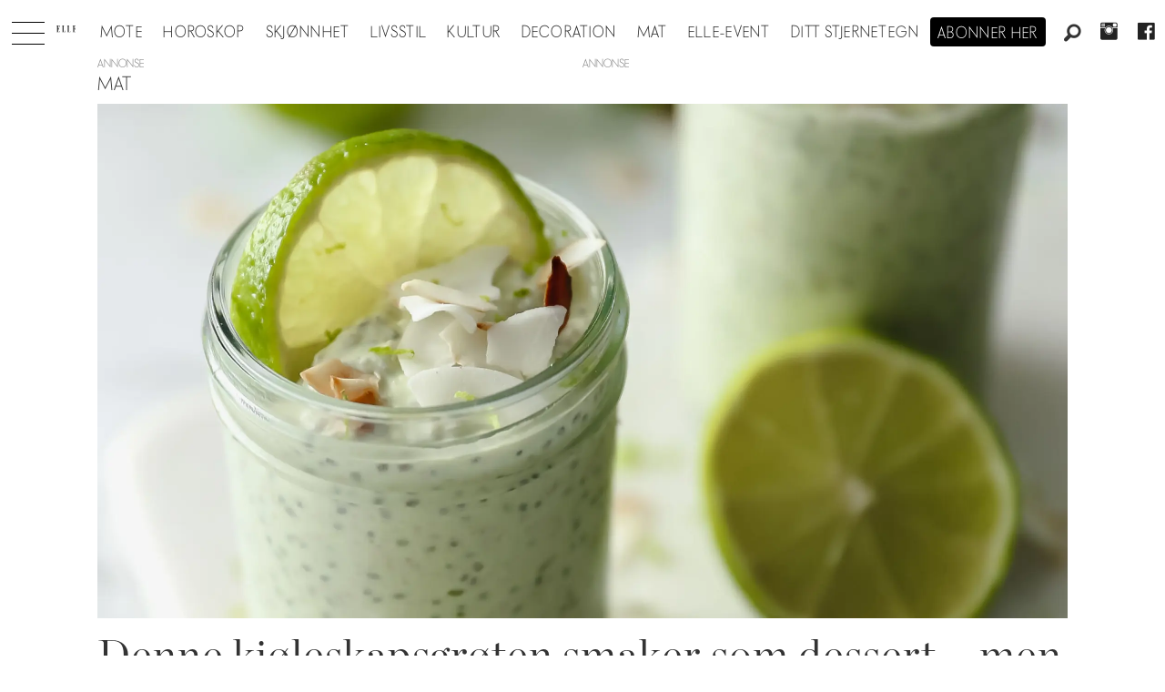

--- FILE ---
content_type: text/html; charset=UTF-8
request_url: https://www.elle.no/tag/frokost
body_size: 13012
content:
<!DOCTYPE html>
<html lang="nb-NO" dir="ltr" class="resp_fonts" data-hostpath="tag&#x2F;frokost">
    <head>

                
                <script type="module">
                    import { ClientAPI } from '/view-resources/baseview/public/common/ClientAPI/index.js?v=1765285536-L4';
                    window.labClientAPI = new ClientAPI({
                        pageData: {
                            url: 'https://www.elle.no/tag',
                            pageType: 'front',
                            pageId: '100127',
                            section: '',
                            title: '',
                            seotitle: 'Tag: frokost',
                            sometitle: 'Elle - Tag',
                            description: '',
                            seodescription: '',
                            somedescription: '',
                            device: 'desktop',
                            cmsVersion: '4.2.14',
                            contentLanguage: 'nb-NO',
                            published: '',
                            tags: [],
                            bylines: [],
                            site: {
                                domain: 'https://www.elle.no',
                                id: '2',
                                alias: 'elle'
                            }
                            // Todo: Add paywall info ...
                        },
                        debug: false
                    });
                </script>

                <title>Tag: frokost</title>
                <meta name="title" content="Tag: frokost">
                <meta name="description" content="">
                <meta http-equiv="Content-Type" content="text/html; charset=utf-8">
                <link rel="canonical" href="https://www.elle.no/tag/frokost">
                <meta name="viewport" content="width=device-width, initial-scale=1">
                
                <meta property="og:type" content="frontpage">
                <meta property="og:title" content="Elle - Tag">
                <meta property="og:description" content="">

                
                <script src="https://macro.adnami.io/macro/hosts/adsm.macro.elle.no.js" async="async"></script>
                
                
                <meta property="og:image" content="/view-resources/dachser2/public/elle/logoblack.png">
                <meta property="og:image:width" content="95">
                
                <meta property="og:url" content="https://www.elle.no/tag/frokost">
                        <link type="image/svg+xml" rel="icon" href="/view-resources/dachser2/public/elle/favicon.svg">
                        <link type="image/png" rel="icon" sizes="32x32" href="/view-resources/dachser2/public/elle/favicon32x32.png">
                        <link type="image/png" rel="icon" sizes="96x96" href="/view-resources/dachser2/public/elle/favicon96x96.png">
                        <link type="image/png" rel="apple-touch-icon" sizes="120x120" href="/view-resources/dachser2/public/elle/favicon120x120.png">
                        <link type="image/png" rel="apple-touch-icon" sizes="180x180" href="/view-resources/dachser2/public/elle/favicon180x180.png">
                
                <link rel="stylesheet" href="/view-resources/view/css/grid.css?v=1765285536-L4">
                <link rel="stylesheet" href="/view-resources/view/css/main.css?v=1765285536-L4">
                <link rel="stylesheet" href="/view-resources/view/css/colors.css?v=1765285536-L4">
                <link rel="stylesheet" href="/view-resources/view/css/print.css?v=1765285536-L4" media="print">
                <link rel="stylesheet" href="/view-resources/view/css/foundation-icons/foundation-icons.css?v=1765285536-L4">
                <link rel="stylesheet" href="/view-resources/view/css/site/elle.css?v=1765285536-L4">
                <style data-key="background_colors">
                    .bg-primary {background-color: rgba(0,0,0,1);color: #fff;}.bg-secondary {background-color: rgba(255,255,255,1);}.bg-tertiary {background-color: rgba(240,240,240,1);}.bg-quaternary {background-color: rgba(255,249,239,1);}@media (max-width: 1023px) { .color_mobile_bg-primary {background-color: rgba(0,0,0,1);color: #fff;}}@media (max-width: 1023px) { .color_mobile_bg-secondary {background-color: rgba(255,255,255,1);}}@media (max-width: 1023px) { .color_mobile_bg-tertiary {background-color: rgba(240,240,240,1);}}@media (max-width: 1023px) { .color_mobile_bg-quaternary {background-color: rgba(255,249,239,1);}}
                </style>
                <style data-key="background_colors_opacity">
                    .bg-primary.op-bg_20 {background-color: rgba(0, 0, 0, 0.2);color: #fff;}.bg-primary.op-bg_40 {background-color: rgba(0, 0, 0, 0.4);color: #fff;}.bg-primary.op-bg_60 {background-color: rgba(0, 0, 0, 0.6);color: #fff;}.bg-primary.op-bg_80 {background-color: rgba(0, 0, 0, 0.8);color: #fff;}.bg-secondary.op-bg_20 {background-color: rgba(255, 255, 255, 0.2);}.bg-secondary.op-bg_40 {background-color: rgba(255, 255, 255, 0.4);}.bg-secondary.op-bg_60 {background-color: rgba(255, 255, 255, 0.6);}.bg-secondary.op-bg_80 {background-color: rgba(255, 255, 255, 0.8);}.bg-tertiary.op-bg_20 {background-color: rgba(240, 240, 240, 0.2);}.bg-tertiary.op-bg_40 {background-color: rgba(240, 240, 240, 0.4);}.bg-tertiary.op-bg_60 {background-color: rgba(240, 240, 240, 0.6);}.bg-tertiary.op-bg_80 {background-color: rgba(240, 240, 240, 0.8);}.bg-quaternary.op-bg_20 {background-color: rgba(255, 249, 239, 0.2);}.bg-quaternary.op-bg_40 {background-color: rgba(255, 249, 239, 0.4);}.bg-quaternary.op-bg_60 {background-color: rgba(255, 249, 239, 0.6);}.bg-quaternary.op-bg_80 {background-color: rgba(255, 249, 239, 0.8);}@media (max-width: 1023px) { .color_mobile_bg-primary.op-bg_20 {background-color: rgba(0, 0, 0, 0.2);color: #fff;}}@media (max-width: 1023px) { .color_mobile_bg-primary.op-bg_40 {background-color: rgba(0, 0, 0, 0.4);color: #fff;}}@media (max-width: 1023px) { .color_mobile_bg-primary.op-bg_60 {background-color: rgba(0, 0, 0, 0.6);color: #fff;}}@media (max-width: 1023px) { .color_mobile_bg-primary.op-bg_80 {background-color: rgba(0, 0, 0, 0.8);color: #fff;}}@media (max-width: 1023px) { .color_mobile_bg-secondary.op-bg_20 {background-color: rgba(255, 255, 255, 0.2);}}@media (max-width: 1023px) { .color_mobile_bg-secondary.op-bg_40 {background-color: rgba(255, 255, 255, 0.4);}}@media (max-width: 1023px) { .color_mobile_bg-secondary.op-bg_60 {background-color: rgba(255, 255, 255, 0.6);}}@media (max-width: 1023px) { .color_mobile_bg-secondary.op-bg_80 {background-color: rgba(255, 255, 255, 0.8);}}@media (max-width: 1023px) { .color_mobile_bg-tertiary.op-bg_20 {background-color: rgba(240, 240, 240, 0.2);}}@media (max-width: 1023px) { .color_mobile_bg-tertiary.op-bg_40 {background-color: rgba(240, 240, 240, 0.4);}}@media (max-width: 1023px) { .color_mobile_bg-tertiary.op-bg_60 {background-color: rgba(240, 240, 240, 0.6);}}@media (max-width: 1023px) { .color_mobile_bg-tertiary.op-bg_80 {background-color: rgba(240, 240, 240, 0.8);}}@media (max-width: 1023px) { .color_mobile_bg-quaternary.op-bg_20 {background-color: rgba(255, 249, 239, 0.2);}}@media (max-width: 1023px) { .color_mobile_bg-quaternary.op-bg_40 {background-color: rgba(255, 249, 239, 0.4);}}@media (max-width: 1023px) { .color_mobile_bg-quaternary.op-bg_60 {background-color: rgba(255, 249, 239, 0.6);}}@media (max-width: 1023px) { .color_mobile_bg-quaternary.op-bg_80 {background-color: rgba(255, 249, 239, 0.8);}}
                </style>
                <style data-key="border_colors">
                    .border-bg-primary {border-color: rgba(0,0,0,1) !important;}.border-bg-secondary {border-color: rgba(255,255,255,1) !important;}.border-bg-tertiary {border-color: rgba(240,240,240,1) !important;}.border-bg-quaternary {border-color: rgba(255,249,239,1) !important;}@media (max-width: 1023px) { .mobile_border-bg-primary {border-color: rgba(0,0,0,1) !important;}}@media (max-width: 1023px) { .mobile_border-bg-secondary {border-color: rgba(255,255,255,1) !important;}}@media (max-width: 1023px) { .mobile_border-bg-tertiary {border-color: rgba(240,240,240,1) !important;}}@media (max-width: 1023px) { .mobile_border-bg-quaternary {border-color: rgba(255,249,239,1) !important;}}
                </style>
                <style data-key="font_colors">
                    .primary {color: rgba(0,0,0,1) !important;}.secondary {color: rgba(255,255,255,1) !important;}@media (max-width: 1023px) { .color_mobile_primary {color: rgba(0,0,0,1) !important;}}@media (max-width: 1023px) { .color_mobile_secondary {color: rgba(255,255,255,1) !important;}}
                </style>
                <style data-key="image_gradient">
                    .image-gradient-bg-primary .img:after {background-image: linear-gradient(to bottom, transparent 50%, rgba(0,0,0,1));content: "";position: absolute;top: 0;left: 0;right: 0;bottom: 0;pointer-events: none;}.image-gradient-bg-secondary .img:after {background-image: linear-gradient(to bottom, transparent 50%, rgba(255,255,255,1));content: "";position: absolute;top: 0;left: 0;right: 0;bottom: 0;pointer-events: none;}.image-gradient-bg-tertiary .img:after {background-image: linear-gradient(to bottom, transparent 50%, rgba(240,240,240,1));content: "";position: absolute;top: 0;left: 0;right: 0;bottom: 0;pointer-events: none;}.image-gradient-bg-quaternary .img:after {background-image: linear-gradient(to bottom, transparent 50%, rgba(255,249,239,1));content: "";position: absolute;top: 0;left: 0;right: 0;bottom: 0;pointer-events: none;}@media (max-width: 1023px) { .color_mobile_image-gradient-bg-primary .img:after {background-image: linear-gradient(to bottom, transparent 50%, rgba(0,0,0,1));content: "";position: absolute;top: 0;left: 0;right: 0;bottom: 0;pointer-events: none;}}@media (max-width: 1023px) { .color_mobile_image-gradient-bg-secondary .img:after {background-image: linear-gradient(to bottom, transparent 50%, rgba(255,255,255,1));content: "";position: absolute;top: 0;left: 0;right: 0;bottom: 0;pointer-events: none;}}@media (max-width: 1023px) { .color_mobile_image-gradient-bg-tertiary .img:after {background-image: linear-gradient(to bottom, transparent 50%, rgba(240,240,240,1));content: "";position: absolute;top: 0;left: 0;right: 0;bottom: 0;pointer-events: none;}}@media (max-width: 1023px) { .color_mobile_image-gradient-bg-quaternary .img:after {background-image: linear-gradient(to bottom, transparent 50%, rgba(255,249,239,1));content: "";position: absolute;top: 0;left: 0;right: 0;bottom: 0;pointer-events: none;}}.image-gradient-bg-primary.image-gradient-left .img:after {background-image: linear-gradient(to left, transparent 50%, rgba(0,0,0,1));}.image-gradient-bg-secondary.image-gradient-left .img:after {background-image: linear-gradient(to left, transparent 50%, rgba(255,255,255,1));}.image-gradient-bg-tertiary.image-gradient-left .img:after {background-image: linear-gradient(to left, transparent 50%, rgba(240,240,240,1));}.image-gradient-bg-quaternary.image-gradient-left .img:after {background-image: linear-gradient(to left, transparent 50%, rgba(255,249,239,1));}@media (max-width: 1023px) { .color_mobile_image-gradient-bg-primary.image-gradient-left .img:after {background-image: linear-gradient(to left, transparent 50%, rgba(0,0,0,1));}}@media (max-width: 1023px) { .color_mobile_image-gradient-bg-secondary.image-gradient-left .img:after {background-image: linear-gradient(to left, transparent 50%, rgba(255,255,255,1));}}@media (max-width: 1023px) { .color_mobile_image-gradient-bg-tertiary.image-gradient-left .img:after {background-image: linear-gradient(to left, transparent 50%, rgba(240,240,240,1));}}@media (max-width: 1023px) { .color_mobile_image-gradient-bg-quaternary.image-gradient-left .img:after {background-image: linear-gradient(to left, transparent 50%, rgba(255,249,239,1));}}.image-gradient-bg-primary.image-gradient-right .img:after {background-image: linear-gradient(to right, transparent 50%, rgba(0,0,0,1));}.image-gradient-bg-secondary.image-gradient-right .img:after {background-image: linear-gradient(to right, transparent 50%, rgba(255,255,255,1));}.image-gradient-bg-tertiary.image-gradient-right .img:after {background-image: linear-gradient(to right, transparent 50%, rgba(240,240,240,1));}.image-gradient-bg-quaternary.image-gradient-right .img:after {background-image: linear-gradient(to right, transparent 50%, rgba(255,249,239,1));}@media (max-width: 1023px) { .color_mobile_image-gradient-bg-primary.image-gradient-right .img:after {background-image: linear-gradient(to right, transparent 50%, rgba(0,0,0,1));}}@media (max-width: 1023px) { .color_mobile_image-gradient-bg-secondary.image-gradient-right .img:after {background-image: linear-gradient(to right, transparent 50%, rgba(255,255,255,1));}}@media (max-width: 1023px) { .color_mobile_image-gradient-bg-tertiary.image-gradient-right .img:after {background-image: linear-gradient(to right, transparent 50%, rgba(240,240,240,1));}}@media (max-width: 1023px) { .color_mobile_image-gradient-bg-quaternary.image-gradient-right .img:after {background-image: linear-gradient(to right, transparent 50%, rgba(255,249,239,1));}}.image-gradient-bg-primary.image-gradient-top .img:after {background-image: linear-gradient(to top, transparent 50%, rgba(0,0,0,1));}.image-gradient-bg-secondary.image-gradient-top .img:after {background-image: linear-gradient(to top, transparent 50%, rgba(255,255,255,1));}.image-gradient-bg-tertiary.image-gradient-top .img:after {background-image: linear-gradient(to top, transparent 50%, rgba(240,240,240,1));}.image-gradient-bg-quaternary.image-gradient-top .img:after {background-image: linear-gradient(to top, transparent 50%, rgba(255,249,239,1));}@media (max-width: 1023px) { .color_mobile_image-gradient-bg-primary.image-gradient-top .img:after {background-image: linear-gradient(to top, transparent 50%, rgba(0,0,0,1));}}@media (max-width: 1023px) { .color_mobile_image-gradient-bg-secondary.image-gradient-top .img:after {background-image: linear-gradient(to top, transparent 50%, rgba(255,255,255,1));}}@media (max-width: 1023px) { .color_mobile_image-gradient-bg-tertiary.image-gradient-top .img:after {background-image: linear-gradient(to top, transparent 50%, rgba(240,240,240,1));}}@media (max-width: 1023px) { .color_mobile_image-gradient-bg-quaternary.image-gradient-top .img:after {background-image: linear-gradient(to top, transparent 50%, rgba(255,249,239,1));}}
                </style>
                <style data-key="custom_css_variables">
                :root {
                    --lab_page_width: 1088px;
                    --lab_columns_gutter: 11px;
                    --space-top: 120;
                    --space-top-adnuntiusAd: ;
                }

                @media(max-width: 767px) {
                    :root {
                        --lab_columns_gutter: 10px;
                    }
                }

                @media(min-width: 767px) {
                    :root {
                    }
                }
                </style>
<script src="/view-resources/public/common/JWTCookie.js?v=1765285536-L4"></script>
<script src="/view-resources/public/common/Paywall.js?v=1765285536-L4"></script>
                <script>
                window.Dac = window.Dac || {};
                (function () {
                    if (navigator) {
                        window.Dac.clientData = {
                            language: navigator.language,
                            userAgent: navigator.userAgent,
                            innerWidth: window.innerWidth,
                            innerHeight: window.innerHeight,
                            deviceByMediaQuery: getDeviceByMediaQuery(),
                            labDevice: 'desktop', // Device from labrador
                            device: 'desktop', // Device from varnish
                            paywall: {
                                isAuthenticated: isPaywallAuthenticated(),
                                toggleAuthenticatedContent: toggleAuthenticatedContent,
                                requiredProducts: [],
                            },
                            page: {
                                id: '100127',
                                extId: ''
                            },
                            siteAlias: 'elle',
                            debug: window.location.href.includes('debug=1')
                        };
                        function getDeviceByMediaQuery() {
                            if (window.matchMedia('(max-width: 767px)').matches) return 'mobile';
                            if (window.matchMedia('(max-width: 1023px)').matches) return 'tablet';
                            return 'desktop';
                        }

                        function isPaywallAuthenticated() {
                            if (window.Dac && window.Dac.JWTCookie) {
                                var JWTCookie = new Dac.JWTCookie({ debug: false });
                                return JWTCookie.isAuthenticated();
                            }
                            return false;
                        }

                        function toggleAuthenticatedContent(settings) {
                            if (!window.Dac || !window.Dac.Paywall) {
                                return;
                            }
                            var Paywall = new Dac.Paywall();
                            var updateDOM = Paywall.updateDOM;

                            if(settings && settings.displayUserName) {
                                var userName = Paywall.getUserName().then((userName) => {
                                    updateDOM(userName !== false, userName, settings.optionalGreetingText);
                                });
                            } else {
                                updateDOM(window.Dac.clientData.paywall.isAuthenticated);
                            }
                        }
                    }
                }());
                </script>

                    <script type="module" src="/view-resources/baseview/public/common/baseview/moduleHandlers.js?v=1765285536-L4" data-cookieconsent="ignore"></script>
<!-- Global site tag (gtag.js) - Google Analytics -->
<script async src="https://www.googletagmanager.com/gtag/js?id=UA-55981107-9"></script>
<script>
    window.dataLayer = window.dataLayer || [];
    function gtag(){dataLayer.push(arguments);}
    gtag('js', new Date());
    gtag('config', 'UA-55981107-9');
</script>
                        <script async src="https://securepubads.g.doubleclick.net/tag/js/gpt.js"></script>
                        <script>
                            window.googletag = window.googletag || {cmd: []};

                            googletag.cmd.push(function() {
                                var handleAsTablet = (Dac.clientData.device === 'tablet' || Dac.clientData.innerWidth < 1316);

                                googletag.pubads().disableInitialLoad();
                                if (!(handleAsTablet && '' === 'true')) {
                                    googletag
                                        .defineSlot('/21694147268/elleno/topbanner', [[980,300], [980,250], [980,150], [980,120], [980,90], [970,250], [970,90], [728,90], [1,1], [1,2]], 'elleno/topbanner')
                                        .addService(googletag.pubads());
                                }
                                if (!(handleAsTablet && '' === 'true')) {
                                    googletag
                                        .defineSlot('/21694147268/elleno/netboard1', [[980,600], [980,400], [980,300], [980,250], [980,150], [980,120], [980,90], [970,250], [970,90], [728,90], [580,500], [580,400], [468,400]], 'elleno/netboard1')
                                        .addService(googletag.pubads());
                                }
                                if (!(handleAsTablet && '' === 'true')) {
                                    googletag
                                        .defineSlot('/21694147268/elleno/netboard2', [[980,400], [980,300], [980,250], [980,150], [980,120], [980,90], [970,250], [970,90], [728,90], [580,500], [580,400], [468,400]], 'elleno/netboard2')
                                        .addService(googletag.pubads());
                                }
                                if (!(handleAsTablet && '' === 'true')) {
                                    googletag
                                        .defineSlot('/21694147268/elleno/netboard3', [[980,600], [980,400], [980,300], [980,250], [980,150], [980,120], [980,90], [970,250], [970,90], [728,90], [580,500], [580,400], [468,400], [1,1], [1,2]], 'elleno/netboard3')
                                        .addService(googletag.pubads());
                                }
                                if (!(handleAsTablet && '' === 'true')) {
                                    googletag
                                        .defineSlot('/21694147268/elleno/netboard4', [[980,400], [980,300], [980,250], [980,150], [980,120], [980,90], [970,250], [970,90], [728,90], [580,500], [580,400], [468,400]], 'elleno/netboard4')
                                        .addService(googletag.pubads());
                                }
                                if (!(handleAsTablet && '' === 'true')) {
                                    googletag
                                        .defineSlot('/21694147268/elleno/netboard5', [[980,600], [980,400], [980,300], [980,250], [980,150], [980,120], [980,90], [970,250], [970,90], [728,90], [580,500], [580,400], [468,400]], 'elleno/netboard5')
                                        .addService(googletag.pubads());
                                }
                                if (!(handleAsTablet && '' === 'true')) {
                                    googletag
                                        .defineSlot('/21694147268/elleno/netboard6', [[980,400], [980,300], [980,250], [980,150], [980,120], [980,90], [970,250], [970,90], [728,90], [580,500], [580,400], [468,400]], 'elleno/netboard6')
                                        .addService(googletag.pubads());
                                }
                                if (!(handleAsTablet && '' === 'true')) {
                                    googletag
                                        .defineSlot('/21694147268/elleno/netboard7', [[980,600], [980,400], [980,300], [980,250], [980,150], [980,120], [980,90], [970,250], [970,90], [728,90], [580,500], [580,400], [468,400]], 'elleno/netboard7')
                                        .addService(googletag.pubads());
                                }
                                if (!(handleAsTablet && '' === 'true')) {
                                    googletag
                                        .defineSlot('/21694147268/elleno/netboard8', [[980,400], [980,300], [980,250], [980,150], [980,120], [980,90], [970,250], [970,90], [728,90], [580,500], [580,400], [468,400]], 'elleno/netboard8')
                                        .addService(googletag.pubads());
                                }

                                googletag.pubads().setTargeting("env", "prod");
                                googletag.pubads().setTargeting("site", "elle");
                                googletag.pubads().setTargeting("section", "");
                                googletag.pubads().setTargeting("context", "front");
                                googletag.pubads().setTargeting("hostpath", "tag/frokost");
                                googletag.pubads().setTargeting("is_tagpage", "true");

                                var useLadyLoading = true || false;
                                if (useLadyLoading) {
                                    googletag.pubads().enableLazyLoad({
                                        fetchMarginPercent: 150 || 150, // Fetch ad content when it is within 1.5 viewports of the visible area
                                        renderMarginPercent: 150 || 150,  // Render ads when they are within 1.5 viewports of the visible area
                                        mobileScaling: 2.0
                                    });
                                }
                                
                                googletag.pubads().enableSingleRequest();
                                googletag.pubads().collapseEmptyDivs();
                                googletag.enableServices();
                            });
                        </script>
                <style id="dachser-vieweditor-styles">
                    .articleHeader .headline { font-family: "Chronicle Display"; font-weight: 300; font-style: normal; }
                    .articleHeader .subtitle { font-family: "Elle novac"; font-weight: 500; font-style: normal; }
                    article.column .content .headline { font-family: "Chronicle Display"; font-weight: 300; font-style: normal; }
                    article.column .content .subtitle { font-family: "Elle novac"; font-weight: 500; font-style: normal; }
                    .bodytext { font-family: "Chronicle Display"; font-weight: 400; font-style: normal; }
                    .bodytext > h2, .bodytext > h3 { font-family: "Chronicle Display"; font-weight: 600; font-style: normal; }
                    .font-Ellenovac { font-family: "Elle novac" !important; }
                    .font-Ellenovac.font-weight-light { font-weight: 100 !important; }
                    .font-Ellenovac.font-weight-normal { font-weight: 400 !important; }
                    .font-Ellenovac.font-weight-bold { font-weight: 600 !important; }
                    .font-Ellenovac.font-weight-black { font-weight: 800 !important; }
                    .font-ChronicleDisplay { font-family: "Chronicle Display" !important; }
                    .font-ChronicleDisplay.font-weight-light { font-weight: 100 !important; }
                    .font-ChronicleDisplay.font-weight-normal { font-weight: 400 !important; }
                    .font-ChronicleDisplay.font-weight-bold { font-weight: 600 !important; }
                    .font-ChronicleDisplay.font-weight-black { font-weight: 800 !important; }
                </style>
                <style id="css_variables"></style>
                <script>
                    window.dachserData = {
                        _data: {},
                        _instances: {},
                        get: function(key) {
                            return dachserData._data[key] || null;
                        },
                        set: function(key, value) {
                            dachserData._data[key] = value;
                        },
                        push: function(key, value) {
                            if (!dachserData._data[key]) {
                                dachserData._data[key] = [];
                            }
                            dachserData._data[key].push(value);
                        },
                        setInstance: function(key, identifier, instance) {
                            if (!dachserData._instances[key]) {
                                dachserData._instances[key] = {};
                            }
                            dachserData._instances[key][identifier] = instance;
                        },
                        getInstance: function(key, identifier) {
                            return dachserData._instances[key] ? dachserData._instances[key][identifier] || null : null;
                        },
                        reflow: () => {}
                    };
                </script>
                

                <script type="application/ld+json">
                [{"@context":"http://schema.org","@type":"WebSite","name":"Elle","url":"https://www.elle.no"},{"@context":"https://schema.org","@type":"WebPage","name":"Tag: frokost","description":""}]
                </script>                <meta name="google-site-verification" content="yw5inxMersSn4Y7ctjkBuZ-Opq4qMaoboSOqkPjTK5Y">
                <script async src="https://otc-cdn.relevant-digital.com/static/tags/6724d5b7e8e6ebbabc020a11.js"></script><script >(function() {
		window.relevantDigital = window.relevantDigital || {};
		relevantDigital.cmd = relevantDigital.cmd || [];
		relevantDigital.cmd.push(function() {
			relevantDigital.loadPrebid({
				configId: '673deecc8ca3c0aaa2e6ce98',
				manageAdserver: false,
				collapseEmptyDivs: true,
				collapseBeforeAdFetch: false,
				noGpt: true,
				allowedDivIds: null, // set to an array to only load certain <div>s, example - ["divId1", "divId2"]
				noSlotReload: false, // set true to only load ad slots that have never been loaded 
			});
		});
	})();</script>
                
                



<script>
var k5aMeta = { "title": "Tag: frokost", "teasertitle": "", "kicker": "", "url": "https://www.elle.no/tag/frokost", "login": (Dac.clientData.paywall.isAuthenticated ? 1 : 0), "subscriber": (Dac.clientData.paywall.isAuthenticated ? 1 : 0), "subscriberId": (Dac.clientData.subscriberId ? `"${ Dac.clientData.subscriberId }"` : "") };
</script>
                <script src="//cl.k5a.io/6156b8c81b4d741e051f44c2.js" async></script>

        
    </head>
    <body class="l4 front site_elle"
        
        >

        
        <script>
        document.addEventListener("DOMContentLoaded", (event) => {
            setScrollbarWidth();
            window.addEventListener('resize', setScrollbarWidth);
        });
        function setScrollbarWidth() {
            const root = document.querySelector(':root');
            const width = (window.innerWidth - document.body.offsetWidth < 21) ? window.innerWidth - document.body.offsetWidth : 15;
            root.style.setProperty('--lab-scrollbar-width', `${ width }px`);
        }
        </script>

        
        <a href="#main" class="skip-link">Jump to main content</a>

        <header class="pageElement pageHeader">
    <div class="section mainline grid-align-center stop-propagation">
    <div class="row">
    <div class="hamburger to-be-expanded" data-id="pageElements-5">
    <div class="positionRelative">
        <span class="hamburger-button hamburger-expander ">
            <button class="burger-btn" aria-label="Åpne meny" aria-expanded="false" aria-controls="hamburger-container" aria-haspopup="menu">
                    <i class="open fi-list"></i>
                    <i class="close fi-x"></i>
            </button>
        </span>
    </div>

        <div class="hamburger-container" id="hamburger-container">
            <div class="row">
                <div data-id="pageElements-6" class="search visible dac-hidden-desktop-up">

        <button class="search-button" aria-label="Søk" >
                <i class="open fi-magnifying-glass"></i>
                <i class="close fi-x"></i>
        </button>

    <form class="search-container" action="/cse" method="get" role="search">
        <label for="search-input-6" class="visuallyhidden">Søk</label>
        <input type="text" id="search-input-6" name="q" placeholder="Søk...">
    </form>
</div>

    <script>
        if (document.querySelector('[data-id="pageElements-6"] .search-button')) {
            document.querySelector('[data-id="pageElements-6"] .search-button').addEventListener('click', (event) => {
                document.querySelector('[data-id="pageElements-6"] .search-container').submit();
            }, false);
        }
    </script>
<nav class="navigation mainMenu align-center">
	<ul class="menu-list">
			<li class="first-list-item ">
				<a href="/mote" target="_self">Mote</a>
			</li>
			<li class="first-list-item ">
				<a href="https://www.elle.no/horoskop" target="_self">Horoskop</a>
			</li>
			<li class="first-list-item ">
				<a href="https://www.elle.no/skjonnhet" target="_self">Skjønnhet</a>
			</li>
			<li class="first-list-item ">
				<a href="/tag/livsstil" target="_self">Livsstil</a>
			</li>
			<li class="first-list-item ">
				<a href="/tag/kultur" target="_self">Kultur</a>
			</li>
			<li class="first-list-item dropdown-only selected">
				<a href="/tag/konkret" target="_self">Konkret</a>
			</li>
			<li class="first-list-item ">
				<a href="/tag/elle_decoration" target="_self">Decoration</a>
			</li>
			<li class="first-list-item ">
				<a href="/tag/mat" target="_self">Mat</a>
			</li>
			<li class="first-list-item ">
				<a href="/elle-event" target="_self">ELLE-event</a>
			</li>
			<li class="first-list-item dropdown-only">
				<a href="/kontakt-oss" target="_self">Kontakt oss</a>
			</li>
			<li class="first-list-item dropdown-only">
				<a href="/bli-abonnent" target="_self">Bli abonnent på elle</a>
			</li>
			<li class="first-list-item dropdown-only dac-hidden-desktop-up">
				<a href="/om-elle" target="_self">Om elle</a>
			</li>
			<li class="first-list-item dropdown-only">
				<a href="/elle-gallaen" target="_self">Elle-gallaen 2025</a>
			</li>
			<li class="first-list-item dropdown-only">
				<a href="/tag/mor_og_barn" target="_self">Mor og barn</a>
			</li>
			<li class="first-list-item dropdown-only">
				<a href="/tag/elle-festen" target="_self">Elle-festen</a>
			</li>
			<li class="first-list-item ">
				<a href="/stjernetegn" target="_self">Ditt stjernetegn</a>
			</li>
			<li class="first-list-item dropdown-only">
				<a href="/bryllup" target="_self">Bryllup</a>
			</li>
	</ul>
</nav>



	<script>
		(function () {
			const menuLinks = document.querySelectorAll(`nav.mainMenu ul li a`);
			for (let i = 0; i < menuLinks.length; i++) {
				const link = menuLinks[i].pathname;
				if (link === window.location.pathname) {
					menuLinks[i].parentElement.classList.add('lab-link-active');
				} else {
					menuLinks[i].parentElement.classList.remove('lab-link-active');
				}
			}
		})();
	</script>


            </div>
        </div>
</div>

<script>
    (function(){
        const burgerButton = document.querySelector('[data-id="pageElements-5"] .burger-btn');
        const dropdownCloseSection = document.querySelector('[data-id="pageElements-5"] .dropdown-close-section');

        function toggleDropdown() {
            // Toggle the expanded class and aria-expanded attribute
            document.querySelector('[data-id="pageElements-5"].hamburger.to-be-expanded').classList.toggle('expanded');
            burgerButton.setAttribute('aria-expanded', burgerButton.getAttribute('aria-expanded') === 'true' ? 'false' : 'true');
            burgerButton.setAttribute('aria-label', burgerButton.getAttribute('aria-expanded') === 'true' ? 'Lukk meny' : 'Åpne meny');

            // This doesn't seem to do anything? But there's styling dependent on it some places
            document.body.classList.toggle('hamburger-expanded');
        }

        // Called via the eventlistener - if the key is Escape, toggle the dropdown and remove the eventlistener
        function closeDropdown(e) {
            if(e.key === 'Escape') {
                toggleDropdown();
                // Set the focus back on the button when clicking escape, so the user can continue tabbing down
                // the page in a natural flow
                document.querySelector('[data-id="pageElements-5"] .burger-btn').focus();
                window.removeEventListener('keydown', closeDropdown);
            }
        }

        if(burgerButton) {
            burgerButton.addEventListener('click', function(e) {
                e.preventDefault();
                toggleDropdown();

                // If the menu gets expanded, add the eventlistener that will close it on pressing Escape
                // else, remove the eventlistener otherwise it will continue to listen for escape even if the menu is closed.
                if(document.querySelector('[data-id="pageElements-5"] .burger-btn').getAttribute('aria-expanded') === 'true') {
                    window.addEventListener('keydown', closeDropdown);
                } else {
                    window.removeEventListener('keydown', closeDropdown);
                }
            })
        }
        if (dropdownCloseSection) {
            dropdownCloseSection.addEventListener('click', function(e) {
                e.preventDefault();
                toggleDropdown();
            });
        }

        document.querySelectorAll('.hamburger .hamburger-expander, .hamburger .hamburger-container, .stop-propagation').forEach(function (element) {
            element.addEventListener('click', function (e) {
                e.stopPropagation();
            });
        });
    }());
</script>
<figure class="logo">
    <a href=" //elle.no" aria-label="Gå til forside">
        <img src="/view-resources/dachser2/public/elle/logodark.svg"
            alt="Gå til forside. Logo, Elle.no"
            width="95"
            >
    </a>
</figure>
<nav class="navigation mainMenu dac-hidden-desktop-down grid-vas-center grid">
	<ul class="menu-list">
			<li class="first-list-item ">
				<a href="/mote" target="_self">Mote</a>
			</li>
			<li class="first-list-item ">
				<a href="https://www.elle.no/horoskop" target="_self">Horoskop</a>
			</li>
			<li class="first-list-item ">
				<a href="https://www.elle.no/skjonnhet" target="_self">Skjønnhet</a>
			</li>
			<li class="first-list-item ">
				<a href="/tag/livsstil" target="_self">Livsstil</a>
			</li>
			<li class="first-list-item ">
				<a href="/tag/kultur" target="_self">Kultur</a>
			</li>
			<li class="first-list-item dropdown-only selected">
				<a href="/tag/konkret" target="_self">Konkret</a>
			</li>
			<li class="first-list-item ">
				<a href="/tag/elle_decoration" target="_self">Decoration</a>
			</li>
			<li class="first-list-item ">
				<a href="/tag/mat" target="_self">Mat</a>
			</li>
			<li class="first-list-item ">
				<a href="/elle-event" target="_self">ELLE-event</a>
			</li>
			<li class="first-list-item dropdown-only">
				<a href="/kontakt-oss" target="_self">Kontakt oss</a>
			</li>
			<li class="first-list-item dropdown-only">
				<a href="/bli-abonnent" target="_self">Bli abonnent på elle</a>
			</li>
			<li class="first-list-item dropdown-only dac-hidden-desktop-up">
				<a href="/om-elle" target="_self">Om elle</a>
			</li>
			<li class="first-list-item dropdown-only">
				<a href="/elle-gallaen" target="_self">Elle-gallaen 2025</a>
			</li>
			<li class="first-list-item dropdown-only">
				<a href="/tag/mor_og_barn" target="_self">Mor og barn</a>
			</li>
			<li class="first-list-item dropdown-only">
				<a href="/tag/elle-festen" target="_self">Elle-festen</a>
			</li>
			<li class="first-list-item ">
				<a href="/stjernetegn" target="_self">Ditt stjernetegn</a>
			</li>
			<li class="first-list-item dropdown-only">
				<a href="/bryllup" target="_self">Bryllup</a>
			</li>
	</ul>
</nav>



	<script>
		(function () {
			const menuLinks = document.querySelectorAll(`nav.mainMenu ul li a`);
			for (let i = 0; i < menuLinks.length; i++) {
				const link = menuLinks[i].pathname;
				if (link === window.location.pathname) {
					menuLinks[i].parentElement.classList.add('lab-link-active');
				} else {
					menuLinks[i].parentElement.classList.remove('lab-link-active');
				}
			}
		})();
	</script>

<nav class="navigation topBarMenu dac-hidden-desktop-down">
	<ul class="menu-list">
			<li class="first-list-item abo-btn">
				<a href="https://www.elle.no/bli-abonnent" target="_self">Abonner her</a>
			</li>
			<li class="first-list-item fi-social-instagram social-icon dac-hidden-desktop-down not-dropdown-only dac-hidden-desktop-up dac-hidden-desktop-down">
				<a href="https://www.instagram.com/ellenorge/?hl=nb" target="_self">Instagram</a>
			</li>
	</ul>
</nav>



	<script>
		(function () {
			const menuLinks = document.querySelectorAll(`nav.topBarMenu ul li a`);
			for (let i = 0; i < menuLinks.length; i++) {
				const link = menuLinks[i].pathname;
				if (link === window.location.pathname) {
					menuLinks[i].parentElement.classList.add('lab-link-active');
				} else {
					menuLinks[i].parentElement.classList.remove('lab-link-active');
				}
			}
		})();
	</script>

<div data-id="pageElements-11" class="search to-be-expanded dac-hidden-desktop-down not-dropdown-only">

        <button class="search-button search-expander" aria-label="Søk"  aria-expanded="false" aria-controls="search-input-11" >
                <i class="open fi-magnifying-glass"></i>
                <i class="close fi-x"></i>
        </button>

    <form class="search-container" action="/cse" method="get" role="search">
        <label for="search-input-11" class="visuallyhidden">Søk</label>
        <input type="text" id="search-input-11" name="q" placeholder="Søk...">
    </form>
</div>

        <script>
            // Do the check for the search button inside the if statement, so we don't set a global const if there are multiple search buttons
            if (document.querySelector('[data-id="pageElements-11"] .search-button')) {
                // Now we can set a const that is only available inside the if scope
                const searchButton = document.querySelector('[data-id="pageElements-11"] .search-button');
                searchButton.addEventListener('click', (event) => {
                    event.preventDefault();
                    event.stopPropagation();

                    // Toggle the expanded class on the search button and set the aria-expanded attribute.
                    searchButton.parentElement.classList.toggle('expanded');
                    searchButton.setAttribute('aria-expanded', searchButton.getAttribute('aria-expanded') === 'true' ? 'false' : 'true');
                    searchButton.setAttribute('aria-label', searchButton.getAttribute('aria-expanded') === 'true' ? 'Lukk søk' : 'Åpne søk');

                    // Set focus to the input. 
                    // This might be dodgy due to moving focus automatically, but we'll keep it in for now.
                    if (searchButton.getAttribute('aria-expanded') === 'true') {
                        document.getElementById('search-input-11').focus();
                    }
                }, false);
            }

            if (document.getElementById('bonusButton')) {
                document.getElementById('bonusButton').addEventListener('click', (event) => {
                    document.querySelector('[data-id="pageElements-11"] .search-container').submit();
                }, false);
            }

            /*
                There should probably be some sort of sorting of the elements, so that if the search button is to the right,
                the tab order should be the input before the button.
                This is a job for future me.
            */
        </script>
<div data-id="pageElements-12" class="search visible dac-hidden-desktop-down dropdown-only">

        <button class="search-button" aria-label="Søk" >
                <i class="open fi-magnifying-glass"></i>
                <i class="close fi-x"></i>
        </button>

    <form class="search-container" action="/cse" method="get" role="search">
        <label for="search-input-12" class="visuallyhidden">Søk</label>
        <input type="text" id="search-input-12" name="q" placeholder="Søk...">
    </form>
</div>

    <script>
        if (document.querySelector('[data-id="pageElements-12"] .search-button')) {
            document.querySelector('[data-id="pageElements-12"] .search-button').addEventListener('click', (event) => {
                document.querySelector('[data-id="pageElements-12"] .search-container').submit();
            }, false);
        }
    </script>
<a class="link fi-social-instagram social-icon not-dropdown-only dac-hidden-desktop-down" href="https:&#x2F;&#x2F;www.instagram.com&#x2F;ellenorge&#x2F;?hl&#x3D;nb"></a><a class="link fi-social-facebook social-icon not-dropdown-only dac-hidden-desktop-down" href="https:&#x2F;&#x2F;www.facebook.com&#x2F;ellenorge&#x2F;"></a>
</div>

</div>


    <script>
        (function () {
            if (!'IntersectionObserver' in window) { return;}

            var scrollEvents = scrollEvents || [];
            var event = {
                target: 'header.pageHeader',
                offset: '960px',
                classes: [],
                styles: []
            };
            var classItem = {
                selector: '.pageHeader',
                class: []
            };
            classItem.class.push('fixed');
            event.classes.push(classItem);
            scrollEvents.push(event);

            var event = {
                target: 'header.pageHeader',
                offset: '245px',
                classes: [],
                styles: []
            };
            var classItem = {
                selector: '.pageHeader',
                class: []
            };
            classItem.class.push('fixed-mobile');
            event.classes.push(classItem);
            scrollEvents.push(event);


            if (scrollEvents) {
                const domInterface = {
                    classList: {
                        remove: () => {},
                        add: () => {}
                    },
                    style: {
                        cssText: ''
                    }
                };
                scrollEvents.forEach(function(event) {
                    var callback = function (entries, observer) {
                        if (!entries[0]) { return; }
                        if (entries[0].isIntersecting) {
                            event.styles.forEach(function(item) {
                                (document.querySelector(item.selector) || domInterface).style.cssText = "";
                            });
                            event.classes.forEach(function(item) {
                                item.class.forEach(function(classname) {
                                    (document.querySelector(item.selector) || domInterface).classList.remove(classname);
                                });
                            });
                        } else {
                            event.styles.forEach(function(item) {
                                (document.querySelector(item.selector) || domInterface).style.cssText = item.style;
                            });
                            event.classes.forEach(function(item) {
                                item.class.forEach(function(classname) {
                                    (document.querySelector(item.selector) || domInterface).classList.add(classname);
                                });
                            });
                        }
                    };

                    var observer = new IntersectionObserver(callback, {
                        rootMargin: event.offset,
                        threshold: 1
                    });
                    var target = document.querySelector(event.target);
                    if (target) {
                        observer.observe(target);
                    }
                });
            }
        }());

        window.Dac.clientData.paywall.toggleAuthenticatedContent(); 
    </script>
</header>

        

        

        <section class="main front" id="main">
        <h1 class="hidden-heading">Tag: frokost</h1>
            <div data-element-guid="8b622d4d-8301-4ee2-d2a0-28db7cd749db" class="placeholder placement-top">
<div data-element-guid="1ad4e392-80f1-4669-aaab-4cb4dfea0dc6" class="column google-ad small-12 large-12 small-abs-12 large-abs-12 display-label"  style="">

        <span class="ad-label">Annonse</span>
        <div class="adunit" id="elleno/topbanner" ></div>
        <script>
            googletag.cmd.push(function() {
                googletag.display('elleno/topbanner');
            });
        </script>
</div>

</div>
            <div data-element-guid="2db1b970-d544-4723-d5cb-6bf182bd8b9d" class="page-content"><div data-element-guid="3d9b4526-4005-429e-8335-e6eebbdf463e" class="row small-12 large-12" style=""><article data-element-guid="a1bd3858-ee82-4594-979c-131d76917307" class="column small-12 large-12 small-abs-12 large-abs-12 " data-site-alias="elle" data-section="mat" data-instance="814279" itemscope>
    
    <div class="content" style="">
        
        <a itemprop="url" class="" href="https://www.elle.no/brunsj-frokost/denne-kjoleskapsgroten-smaker-som-dessert-men-er-sunn-nok-til-frokost/897343" data-k5a-url="https://www.elle.no/a/897343" rel="">

        <div 
style=""
class="kicker above ">
mat
</div>

        <div class="media ">
                

                <figure data-element-guid="8390b988-427d-423c-bc54-f1ba815b69a0" class="" >
    <div class="img fullwidthTarget">
        <picture>
            <source srcset="https://image.elle.no/897348.jpg?imageId=897348&panox=0.00&panoy=33.09&panow=100.00&panoh=31.85&heightx=0.00&heighty=0.00&heightw=100.00&heighth=100.00&width=2116&height=1122&format=webp&format=webp" 
                width="1058"
                height="561"
                media="(min-width: 768px)"
                type="image/webp">    
            <source srcset="https://image.elle.no/897348.jpg?imageId=897348&panox=0.00&panoy=33.09&panow=100.00&panoh=31.85&heightx=0.00&heighty=0.00&heightw=100.00&heighth=100.00&width=2116&height=1122&format=webp&format=jpg" 
                width="1058"
                height="561"
                media="(min-width: 768px)"
                type="image/jpeg">    
            <source srcset="https://image.elle.no/897348.jpg?imageId=897348&panox=0.00&panoy=33.09&panow=100.00&panoh=31.85&heightx=0.00&heighty=0.00&heightw=100.00&heighth=100.00&width=960&height=510&format=webp&format=webp" 
                width="480"
                height="255"
                media="(max-width: 767px)"
                type="image/webp">    
            <source srcset="https://image.elle.no/897348.jpg?imageId=897348&panox=0.00&panoy=33.09&panow=100.00&panoh=31.85&heightx=0.00&heighty=0.00&heightw=100.00&heighth=100.00&width=960&height=510&format=webp&format=jpg" 
                width="480"
                height="255"
                media="(max-width: 767px)"
                type="image/jpeg">    
            <img src="https://image.elle.no/897348.jpg?imageId=897348&panox=0.00&panoy=33.09&panow=100.00&panoh=31.85&heightx=0.00&heighty=0.00&heightw=100.00&heighth=100.00&width=960&height=510&format=webp&format=jpg"
                width="480"
                height="255"
                title="Denne kjøleskapsgrøten smaker som dessert – men er sunn nok til frokost!"
                alt="" 
                
                style=""    
                >
        </picture>        
            </div>
    
</figure>

                
                
                
                
                
                
                
            
            <div class="floatingText">

                <div class="labels">
                </div>
            </div>
            

        </div>


        
            <h2 itemprop="headline" 
    class="headline "
    style=""
    >Denne kjøleskapsgrøten smaker som dessert – men er sunn nok til frokost!
</h2>

        




        </a>

        <time itemprop="datePublished" datetime="2025-07-12T13:55:40+02:00"></time>
    </div>
</article>
</div>
<div data-element-guid="d481cb7c-113a-4ee0-bd34-0fd085bf12a9" class="row small-12 large-12" style=""><article data-element-guid="2d471dd2-bd9b-492b-8397-4a6c29919892" class="column small-6 large-6 small-abs-6 large-abs-6 " data-site-alias="elle" data-section="mat" data-instance="100144" itemscope>
    
    <div class="content" style="">
        
        <a itemprop="url" class="" href="https://www.elle.no/brunsj-frokost-jul/slik-forvandler-du-julens-rester-til-luksusbrunsj/874711" data-k5a-url="https://www.elle.no/a/874711" rel="">

        <div 
style=""
class="kicker above ">
mat
</div>

        <div class="media ">
                

                <figure data-element-guid="7631e94a-b125-4aa4-e531-a06be63e5499" class="" >
    <div class="img fullwidthTarget">
        <picture>
            <source srcset="https://image.elle.no/874715.jpg?imageId=874715&panox=0.00&panoy=40.74&panow=100.00&panoh=31.85&heightx=0.00&heighty=0.00&heightw=100.00&heighth=100.00&width=1048&height=892&format=webp&format=webp" 
                width="524"
                height="446"
                media="(min-width: 768px)"
                type="image/webp">    
            <source srcset="https://image.elle.no/874715.jpg?imageId=874715&panox=0.00&panoy=40.74&panow=100.00&panoh=31.85&heightx=0.00&heighty=0.00&heightw=100.00&heighth=100.00&width=1048&height=892&format=webp&format=jpg" 
                width="524"
                height="446"
                media="(min-width: 768px)"
                type="image/jpeg">    
            <source srcset="https://image.elle.no/874715.jpg?imageId=874715&panox=0.00&panoy=40.74&panow=100.00&panoh=31.85&heightx=0.00&heighty=0.00&heightw=100.00&heighth=100.00&width=360&height=200&format=webp&format=webp" 
                width="180"
                height="100"
                media="(max-width: 767px)"
                type="image/webp">    
            <source srcset="https://image.elle.no/874715.jpg?imageId=874715&panox=0.00&panoy=40.74&panow=100.00&panoh=31.85&heightx=0.00&heighty=0.00&heightw=100.00&heighth=100.00&width=360&height=200&format=webp&format=jpg" 
                width="180"
                height="100"
                media="(max-width: 767px)"
                type="image/jpeg">    
            <img src="https://image.elle.no/874715.jpg?imageId=874715&panox=0.00&panoy=40.74&panow=100.00&panoh=31.85&heightx=0.00&heighty=0.00&heightw=100.00&heighth=100.00&width=360&height=200&format=webp&format=jpg"
                width="180"
                height="100"
                title="Slik forvandler du julens rester til luksusbrunsj"
                alt="" 
                
                style=""    
                >
        </picture>        
            </div>
    
</figure>

                
                
                
                
                
                
                
            
            <div class="floatingText">

                <div class="labels">
                </div>
            </div>
            

        </div>


        
            <h2 itemprop="headline" 
    class="headline "
    style=""
    >Slik forvandler du julens rester til luksusbrunsj
</h2>

        




        </a>

        <time itemprop="datePublished" datetime="2024-12-14T08:00:00+01:00"></time>
    </div>
</article>
<article data-element-guid="b02825bc-1836-45fe-f49e-abfdb471b96e" class="column small-6 large-6 small-abs-6 large-abs-6 " data-site-alias="elle" data-section="mat" data-instance="100146" itemscope>
    
    <div class="content" style="">
        
        <a itemprop="url" class="" href="https://www.elle.no/chiapudding-emilie-nereng-frokost/chiapudding-med-kokosmelk-og-klementin/169270" data-k5a-url="https://www.elle.no/a/169270" rel="">

        <div 
style=""
class="kicker above ">
mat
</div>

        <div class="media ">
                

                <figure data-element-guid="3112eadb-e319-453c-f04a-493d385aaf1a" class="" >
    <div class="img fullwidthTarget">
        <picture>
            <source srcset="https://image.elle.no/169281.jpg?imageId=169281&width=1048&height=892&format=webp&format=webp" 
                width="524"
                height="446"
                media="(min-width: 768px)"
                type="image/webp">    
            <source srcset="https://image.elle.no/169281.jpg?imageId=169281&width=1048&height=892&format=webp&format=jpg" 
                width="524"
                height="446"
                media="(min-width: 768px)"
                type="image/jpeg">    
            <source srcset="https://image.elle.no/169281.jpg?imageId=169281&width=360&height=206&format=webp&format=webp" 
                width="180"
                height="103"
                media="(max-width: 767px)"
                type="image/webp">    
            <source srcset="https://image.elle.no/169281.jpg?imageId=169281&width=360&height=206&format=webp&format=jpg" 
                width="180"
                height="103"
                media="(max-width: 767px)"
                type="image/jpeg">    
            <img src="https://image.elle.no/169281.jpg?imageId=169281&width=360&height=206&format=webp&format=jpg"
                width="180"
                height="103"
                title="Chiapudding med kokosmelk og klementin"
                alt="" 
                
                style=""    
                >
        </picture>        
            </div>
    
</figure>

                
                
                
                
                
                
                
            
            <div class="floatingText">

                <div class="labels">
                </div>
            </div>
            

        </div>


        
            <h2 itemprop="headline" 
    class="headline "
    style=""
    >Chiapudding med kokosmelk og klementin
</h2>

        




        </a>

        <time itemprop="datePublished" datetime="2023-02-21T12:00:00+01:00"></time>
    </div>
</article>
</div>
<div data-element-guid="6448c237-39de-4696-bb77-ffa3aeb7ee3d" class="row small-12 large-12" style=""><div data-element-guid="73d30086-f89f-4b73-b04b-e18983286f20" class="column google-ad small-12 large-12 small-abs-12 large-abs-12 display-label"  style="">

        <span class="ad-label">Annonse</span>
        <div class="adunit" id="elleno/netboard1" ></div>
        <script>
            googletag.cmd.push(function() {
                googletag.display('elleno/netboard1');
            });
        </script>
</div>
</div>
<div data-element-guid="f454bc4b-0c74-4be7-c358-d4d9495af635" class="row small-12 large-12" style=""><article data-element-guid="92f9a28d-0871-417b-ab39-c61e424f5bb1" class="column small-12 large-3 small-abs-12 large-abs-3 " data-site-alias="elle" data-section="mat" data-instance="100138" itemscope>
    
    <div class="content" style="">
        
        <a itemprop="url" class="" href="https://www.elle.no/bowl-frokost-frukt/prov-denne-digge-sjoko-bowlen/169700" data-k5a-url="https://www.elle.no/a/169700" rel="">


        <div class="media ">
                

                <figure data-element-guid="9af55e30-6307-47a0-b90e-fd98d0163a38" class="" >
    <div class="img fullwidthTarget">
        <picture>
            <source srcset="https://image.elle.no/169740.jpg?imageId=169740&width=500&height=530&format=webp&format=webp" 
                width="250"
                height="265"
                media="(min-width: 768px)"
                type="image/webp">    
            <source srcset="https://image.elle.no/169740.jpg?imageId=169740&width=500&height=530&format=webp&format=jpg" 
                width="250"
                height="265"
                media="(min-width: 768px)"
                type="image/jpeg">    
            <source srcset="https://image.elle.no/169740.jpg?imageId=169740&width=720&height=376&format=webp&format=webp" 
                width="360"
                height="188"
                media="(max-width: 767px)"
                type="image/webp">    
            <source srcset="https://image.elle.no/169740.jpg?imageId=169740&width=720&height=376&format=webp&format=jpg" 
                width="360"
                height="188"
                media="(max-width: 767px)"
                type="image/jpeg">    
            <img src="https://image.elle.no/169740.jpg?imageId=169740&width=720&height=376&format=webp&format=jpg"
                width="360"
                height="188"
                title="Prøv denne digge sjoko-bowlen"
                alt="" 
                
                style=""    
                >
        </picture>        
            </div>
    
</figure>

                
                
                
                
                
                
                
            
            <div class="floatingText">

                <div class="labels">
                </div>
            </div>
            

        </div>


        
            <h2 itemprop="headline" 
    class="headline "
    style=""
    >Prøv denne digge sjoko-bowlen
</h2>

        




        </a>

        <time itemprop="datePublished" datetime="2021-10-11T09:00:10+02:00"></time>
    </div>
</article>
<article data-element-guid="8d69f3d7-67a7-46a2-f84b-9afbbe0601b3" class="column small-12 large-3 small-abs-12 large-abs-3 " data-site-alias="elle" data-section="annonse" data-instance="100148" itemscope>
    
    <div class="content image-gradient-bottom" style="">
        
        <a itemprop="url" class="" href="https://www.elle.no/dagens-paskenott-frokost-stelton/dagens-paskenott-vinn-et-lekkert-frokostservise-fra-stelton/190941" data-k5a-url="https://www.elle.no/a/190941" rel="">


        <div class="media ">
                

                <figure data-element-guid="535fa6fb-5c07-48c1-eedf-e42a4a0364d7" class="" >
    <div class="img fullwidthTarget">
        <picture>
            <source srcset="https://image.elle.no/190985.jpg?imageId=190985&width=500&height=530&format=webp&format=webp" 
                width="250"
                height="265"
                media="(min-width: 768px)"
                type="image/webp">    
            <source srcset="https://image.elle.no/190985.jpg?imageId=190985&width=500&height=530&format=webp&format=jpg" 
                width="250"
                height="265"
                media="(min-width: 768px)"
                type="image/jpeg">    
            <source srcset="https://image.elle.no/190985.jpg?imageId=190985&width=720&height=376&format=webp&format=webp" 
                width="360"
                height="188"
                media="(max-width: 767px)"
                type="image/webp">    
            <source srcset="https://image.elle.no/190985.jpg?imageId=190985&width=720&height=376&format=webp&format=jpg" 
                width="360"
                height="188"
                media="(max-width: 767px)"
                type="image/jpeg">    
            <img src="https://image.elle.no/190985.jpg?imageId=190985&width=720&height=376&format=webp&format=jpg"
                width="360"
                height="188"
                title="DAGENS PÅSKENØTT: Vinn et lekkert frokostservise fra Stelton"
                alt="" 
                
                style=""    
                >
        </picture>        
            </div>
    
</figure>

                
                
                
                
                
                
                
            
            <div class="floatingText">

                <div class="labels">
                </div>
            </div>
            

        </div>


        
            <h2 itemprop="headline" 
    class="headline "
    style=""
    >DAGENS PÅSKENØTT: Vinn et lekkert frokostservise fra Stelton
</h2>

        




        </a>

        <time itemprop="datePublished" datetime="2021-04-01T09:00:28+02:00"></time>
    </div>
</article>
<article data-element-guid="94d995d4-b343-4471-e764-cf1e20c377e5" class="column small-6 large-3 small-abs-6 large-abs-3 " data-site-alias="elle" data-section="mat" data-instance="100140" itemscope>
    
    <div class="content image-gradient-bottom" style="">
        
        <a itemprop="url" class="" href="https://www.elle.no/frokost-gronn-smoothie-lunsj/luksuslunsjen-vi-skal-lage-i-dag/161584" data-k5a-url="https://www.elle.no/a/161584" rel="">


        <div class="media ">
                

                <figure data-element-guid="d4811e02-6490-4093-aaf3-e02b5a81412f" class="" >
    <div class="img fullwidthTarget">
        <picture>
            <source srcset="https://image.elle.no/161597.jpg?imageId=161597&width=500&height=530&format=webp&format=webp" 
                width="250"
                height="265"
                media="(min-width: 768px)"
                type="image/webp">    
            <source srcset="https://image.elle.no/161597.jpg?imageId=161597&width=500&height=530&format=webp&format=jpg" 
                width="250"
                height="265"
                media="(min-width: 768px)"
                type="image/jpeg">    
            <source srcset="https://image.elle.no/161597.jpg?imageId=161597&width=336&height=260&format=webp&format=webp" 
                width="168"
                height="130"
                media="(max-width: 767px)"
                type="image/webp">    
            <source srcset="https://image.elle.no/161597.jpg?imageId=161597&width=336&height=260&format=webp&format=jpg" 
                width="168"
                height="130"
                media="(max-width: 767px)"
                type="image/jpeg">    
            <img src="https://image.elle.no/161597.jpg?imageId=161597&width=336&height=260&format=webp&format=jpg"
                width="168"
                height="130"
                title="Luksuslunsjen vi skal lage i dag"
                alt="" 
                
                style=""    
                >
        </picture>        
            </div>
    
</figure>

                
                
                
                
                
                
                
            
            <div class="floatingText">

                <div class="labels">
                </div>
            </div>
            

        </div>


        
            <h2 itemprop="headline" 
    class="headline "
    style=""
    >Luksuslunsjen vi skal lage i dag
</h2>

        




        </a>

        <time itemprop="datePublished" datetime="2020-05-25T10:56:38+02:00"></time>
    </div>
</article>
<article data-element-guid="3d485465-5a90-4520-cd12-044e007046cc" class="column small-6 large-3 small-abs-6 large-abs-3 " data-site-alias="elle" data-section="mat" data-instance="100142" itemscope>
    
    <div class="content image-gradient-bottom" style="">
        
        <a itemprop="url" class="" href="https://www.elle.no/frokost-oppskrift-overnight-chiapudding/frokosten-vi-elsker-akkurat-na/161588" data-k5a-url="https://www.elle.no/a/161588" rel="">


        <div class="media ">
                

                <figure data-element-guid="c5d63ce1-fd5c-41d8-a1b3-275a5642e212" class="" >
    <div class="img fullwidthTarget">
        <picture>
            <source srcset="https://image.elle.no/161622.jpg?imageId=161622&width=500&height=530&format=webp&format=webp" 
                width="250"
                height="265"
                media="(min-width: 768px)"
                type="image/webp">    
            <source srcset="https://image.elle.no/161622.jpg?imageId=161622&width=500&height=530&format=webp&format=jpg" 
                width="250"
                height="265"
                media="(min-width: 768px)"
                type="image/jpeg">    
            <source srcset="https://image.elle.no/161622.jpg?imageId=161622&width=336&height=260&format=webp&format=webp" 
                width="168"
                height="130"
                media="(max-width: 767px)"
                type="image/webp">    
            <source srcset="https://image.elle.no/161622.jpg?imageId=161622&width=336&height=260&format=webp&format=jpg" 
                width="168"
                height="130"
                media="(max-width: 767px)"
                type="image/jpeg">    
            <img src="https://image.elle.no/161622.jpg?imageId=161622&width=336&height=260&format=webp&format=jpg"
                width="168"
                height="130"
                title="Frokosten vi elsker akkurat nå"
                alt="" 
                
                style=""    
                >
        </picture>        
            </div>
    
</figure>

                
                
                
                
                
                
                
            
            <div class="floatingText">

                <div class="labels">
                </div>
            </div>
            

        </div>


        
            <h2 itemprop="headline" 
    class="headline "
    style=""
    >Frokosten vi elsker akkurat nå
</h2>

        




        </a>

        <time itemprop="datePublished" datetime="2020-05-19T13:27:35+02:00"></time>
    </div>
</article>
</div>
<div data-element-guid="36460bd1-d7cd-4f87-a3eb-d907c0c6ba65" class="row small-12 large-12" style=""><article data-element-guid="650f61c1-4ed4-404b-fb25-3d247050ed2d" class="column small-12 large-8 small-abs-12 large-abs-8 " data-site-alias="elle" data-section="mat" data-instance="100152" itemscope>
    
    <div class="content" style="">
        
        <a itemprop="url" class="" href="https://www.elle.no/frokost-oppskrift-smoothie/8-enkle-og-supersunne-frokoster/101562" data-k5a-url="https://www.elle.no/a/101562" rel="">


        <div class="media ">
                

                <figure data-element-guid="ad139984-d925-4727-814e-db47c478f399" class="" >
    <div class="img fullwidthTarget">
        <picture>
            <source srcset="https://image.elle.no/101682.jpg?imageId=101682&width=1412&height=750&format=webp&format=webp" 
                width="706"
                height="375"
                media="(min-width: 768px)"
                type="image/webp">    
            <source srcset="https://image.elle.no/101682.jpg?imageId=101682&width=1412&height=750&format=webp&format=jpg" 
                width="706"
                height="375"
                media="(min-width: 768px)"
                type="image/jpeg">    
            <source srcset="https://image.elle.no/101682.jpg?imageId=101682&width=960&height=510&format=webp&format=webp" 
                width="480"
                height="255"
                media="(max-width: 767px)"
                type="image/webp">    
            <source srcset="https://image.elle.no/101682.jpg?imageId=101682&width=960&height=510&format=webp&format=jpg" 
                width="480"
                height="255"
                media="(max-width: 767px)"
                type="image/jpeg">    
            <img src="https://image.elle.no/101682.jpg?imageId=101682&width=960&height=510&format=webp&format=jpg"
                width="480"
                height="255"
                title="8 enkle og supersunne frokoster"
                alt="" 
                
                style=""    
                >
        </picture>        
            </div>
    
</figure>

                
                
                
                
                
                
                
            
            <div class="floatingText">

                <div class="labels">
                </div>
            </div>
            

        </div>


        
            <h2 itemprop="headline" 
    class="headline "
    style=""
    >8 enkle og supersunne frokoster
</h2>

        




        </a>

        <time itemprop="datePublished" datetime="2020-03-31T11:00:03+02:00"></time>
    </div>
</article>
<div data-element-guid="38d67140-5a0a-4ef4-a6e1-9b7152415d79" class="columns small-12 large-4 small-abs-12 large-abs-4"><div data-element-guid="01a2fb1f-6df0-4e5f-954c-5a98ff841442" class="row small-12 large-12" style=""><article data-element-guid="259388d1-38be-4730-c146-c73ee5108a44" class="column small-12 large-12 small-abs-12 large-abs-4 " data-site-alias="elle" data-section="annonse" data-instance="100150" itemscope>
    
    <div class="content" style="">
        
        <a itemprop="url" class="" href="https://www.elle.no/dermalogica-elle-fest-elle-festen-2019/morning-glow-med-dermalogica-og-jane-iredale/291053" data-k5a-url="https://www.elle.no/a/291053" rel="">


        <div class="media ">
                

                <figure data-element-guid="1437ad16-1935-4d3f-8908-9bbb0072b84d" class="" >
    <div class="img fullwidthTarget">
        <picture>
            <source srcset="https://image.elle.no/132046.jpg?imageId=132046&width=706&height=318&format=webp&format=webp" 
                width="353"
                height="159"
                media="(min-width: 768px)"
                type="image/webp">    
            <source srcset="https://image.elle.no/132046.jpg?imageId=132046&width=706&height=318&format=webp&format=jpg" 
                width="353"
                height="159"
                media="(min-width: 768px)"
                type="image/jpeg">    
            <source srcset="https://image.elle.no/132046.jpg?imageId=132046&width=960&height=432&format=webp&format=webp" 
                width="480"
                height="216"
                media="(max-width: 767px)"
                type="image/webp">    
            <source srcset="https://image.elle.no/132046.jpg?imageId=132046&width=960&height=432&format=webp&format=jpg" 
                width="480"
                height="216"
                media="(max-width: 767px)"
                type="image/jpeg">    
            <img src="https://image.elle.no/132046.jpg?imageId=132046&width=960&height=432&format=webp&format=jpg"
                width="480"
                height="216"
                title="Morning Glow med Dermalogica og Jane Iredale"
                alt="" 
                
                style=""    
                >
        </picture>        
            </div>
    
</figure>

                
                
                
                
                
                
                
            
            <div class="floatingText">

                <div class="labels">
                </div>
            </div>
            

        </div>


        
            <h2 itemprop="headline" 
    class="headline "
    style=""
    >Morning Glow med Dermalogica og Jane Iredale
</h2>

        




        </a>

        <time itemprop="datePublished" datetime="2019-06-12T16:22:09+02:00"></time>
    </div>
</article>
<article data-element-guid="eb5f5a6d-2481-4b5d-d086-f565f3301f0b" class="column small-12 large-12 small-abs-12 large-abs-4 " data-site-alias="elle" data-section="livsstil" data-instance="100154" itemscope>
    
    <div class="content" style="">
        
        <a itemprop="url" class="" href="https://www.elle.no/frokost-smoothie-smoothie-bowl/fa-en-supersunn-start-pa-dagen/129493" data-k5a-url="https://www.elle.no/a/129493" rel="">


        <div class="media ">
                

                <figure data-element-guid="f34426ea-6fa7-40a1-e7ce-03d8c60459ef" class="" >
    <div class="img fullwidthTarget">
        <picture>
            <source srcset="https://image.elle.no/129504.jpg?imageId=129504&width=706&height=318&format=webp&format=webp" 
                width="353"
                height="159"
                media="(min-width: 768px)"
                type="image/webp">    
            <source srcset="https://image.elle.no/129504.jpg?imageId=129504&width=706&height=318&format=webp&format=jpg" 
                width="353"
                height="159"
                media="(min-width: 768px)"
                type="image/jpeg">    
            <source srcset="https://image.elle.no/129504.jpg?imageId=129504&width=960&height=432&format=webp&format=webp" 
                width="480"
                height="216"
                media="(max-width: 767px)"
                type="image/webp">    
            <source srcset="https://image.elle.no/129504.jpg?imageId=129504&width=960&height=432&format=webp&format=jpg" 
                width="480"
                height="216"
                media="(max-width: 767px)"
                type="image/jpeg">    
            <img src="https://image.elle.no/129504.jpg?imageId=129504&width=960&height=432&format=webp&format=jpg"
                width="480"
                height="216"
                title="Få en supersunn start på dagen!"
                alt="" 
                
                style=""    
                >
        </picture>        
            </div>
    
</figure>

                
                
                
                
                
                
                
            
            <div class="floatingText">

                <div class="labels">
                </div>
            </div>
            

        </div>


        
            <h2 itemprop="headline" 
    class="headline "
    style=""
    >Få en supersunn start på dagen!
</h2>

        




        </a>

        <time itemprop="datePublished" datetime="2019-05-15T11:17:23+02:00"></time>
    </div>
</article>
</div>
</div></div>
<div data-element-guid="c28127cf-b726-4e3e-eaf1-8592155389d2" class="row small-12 large-12" style=""><div data-element-guid="0865a049-b087-41e6-e0cd-92caf09b98ac" class="column google-ad small-12 large-12 small-abs-12 large-abs-12 display-label"  style="">

        <span class="ad-label">Annonse</span>
        <div class="adunit" id="elleno/netboard2" ></div>
        <script>
            googletag.cmd.push(function() {
                googletag.display('elleno/netboard2');
            });
        </script>
</div>
</div>
<div data-element-guid="b1efd37d-6861-4751-d59e-0b191aa3ef05" class="row small-12 large-12" style=""><div data-element-guid="c2eed8aa-23e8-4874-be15-c1d0251f9d08" class="columns small-12 large-4 small-abs-12 large-abs-4"><div data-element-guid="4635c028-e6eb-4470-86c1-c6208a43b53b" class="row small-12 large-12" style=""><article data-element-guid="cd4c4503-ead2-4b17-d682-d99880f88561" class="column small-12 large-12 small-abs-12 large-abs-4 " data-site-alias="elle" data-section="livsstil" data-instance="100156" itemscope>
    
    <div class="content" style="">
        
        <a itemprop="url" class="" href="https://www.elle.no/frokost-guri-heli-lordagsfrokost/spinatpannekaker/108495" data-k5a-url="https://www.elle.no/a/108495" rel="">


        <div class="media ">
                

                <figure data-element-guid="75cdf33b-1a25-45d4-a875-017f23ad4dd5" class="" >
    <div class="img fullwidthTarget">
        <picture>
            <source srcset="https://image.elle.no/108515.jpg?imageId=108515&width=706&height=318&format=webp&format=webp" 
                width="353"
                height="159"
                media="(min-width: 768px)"
                type="image/webp">    
            <source srcset="https://image.elle.no/108515.jpg?imageId=108515&width=706&height=318&format=webp&format=jpg" 
                width="353"
                height="159"
                media="(min-width: 768px)"
                type="image/jpeg">    
            <source srcset="https://image.elle.no/108515.jpg?imageId=108515&width=960&height=432&format=webp&format=webp" 
                width="480"
                height="216"
                media="(max-width: 767px)"
                type="image/webp">    
            <source srcset="https://image.elle.no/108515.jpg?imageId=108515&width=960&height=432&format=webp&format=jpg" 
                width="480"
                height="216"
                media="(max-width: 767px)"
                type="image/jpeg">    
            <img src="https://image.elle.no/108515.jpg?imageId=108515&width=960&height=432&format=webp&format=jpg"
                width="480"
                height="216"
                title="Spinatpannekaker"
                alt="" 
                
                style=""    
                >
        </picture>        
            </div>
    
</figure>

                
                
                
                
                
                
                
            
            <div class="floatingText">

                <div class="labels">
                </div>
            </div>
            

        </div>


        
            <h2 itemprop="headline" 
    class="headline "
    style=""
    >Spinatpannekaker
</h2>

        




        </a>

        <time itemprop="datePublished" datetime="2018-01-25T16:32:08+01:00"></time>
    </div>
</article>
</div>
</div></div>
<div data-element-guid="e62dd58e-9b73-4790-a8d9-10ba5b31683d" class="row small-12 large-12" style=""><div data-element-guid="90782218-d0e3-43ef-a102-163ee9faca63" class="column google-ad small-12 large-12 small-abs-12 large-abs-12 display-label"  style="">

        <span class="ad-label">Annonse</span>
        <div class="adunit" id="elleno/netboard3" ></div>
        <script>
            googletag.cmd.push(function() {
                googletag.display('elleno/netboard3');
            });
        </script>
</div>
</div>
<div data-element-guid="b90468ca-6c59-4884-d219-f60c040c718e" class="row small-12 large-12" style=""><div data-element-guid="8dc2cd02-6cb0-489e-c16f-9fdf2b74cf33" class="column google-ad small-12 large-12 small-abs-12 large-abs-12 display-label"  style="">

        <span class="ad-label">Annonse</span>
        <div class="adunit" id="elleno/netboard4" ></div>
        <script>
            googletag.cmd.push(function() {
                googletag.display('elleno/netboard4');
            });
        </script>
</div>
</div>
<div data-element-guid="4ce82833-896e-4bfc-cdbb-16c2b02ecf6e" class="row small-12 large-12" style=""><div data-element-guid="7026b08d-f0bb-408c-87de-12c56470467d" class="column google-ad small-12 large-12 small-abs-12 large-abs-12 display-label"  style="">

        <span class="ad-label">Annonse</span>
        <div class="adunit" id="elleno/netboard5" ></div>
        <script>
            googletag.cmd.push(function() {
                googletag.display('elleno/netboard5');
            });
        </script>
</div>
</div>
<div data-element-guid="262c8694-2822-491d-b50d-34d2e780eb16" class="row small-12 large-12" style=""><div data-element-guid="674e1244-9966-442b-a0e5-32cfbd493547" class="column google-ad small-12 large-12 small-abs-12 large-abs-12 display-label"  style="">

        <span class="ad-label">Annonse</span>
        <div class="adunit" id="elleno/netboard6" ></div>
        <script>
            googletag.cmd.push(function() {
                googletag.display('elleno/netboard6');
            });
        </script>
</div>
</div>
<div data-element-guid="f3ea5b70-c3d8-4f7d-87f6-faa850b2b216" class="row small-12 large-12" style=""><div data-element-guid="304dea50-56c1-45ed-9401-9a508cefcc84" class="column google-ad small-12 large-12 small-abs-12 large-abs-12 display-label"  style="">

        <span class="ad-label">Annonse</span>
        <div class="adunit" id="elleno/netboard7" ></div>
        <script>
            googletag.cmd.push(function() {
                googletag.display('elleno/netboard7');
            });
        </script>
</div>
</div>
<div data-element-guid="b5254751-f262-45db-ae67-8adaa5eb6ed0" class="row small-12 large-12" style=""><div data-element-guid="165b19c4-c42c-4de5-cf4d-4bf95a94faa8" class="column google-ad small-12 large-12 small-abs-12 large-abs-12 display-label"  style="">

        <span class="ad-label">Annonse</span>
        <div class="adunit" id="elleno/netboard8" ></div>
        <script>
            googletag.cmd.push(function() {
                googletag.display('elleno/netboard8');
            });
        </script>
</div>
</div>
</div>

            
            
        </section>
        <footer class="page">
    
    <div class="row-section">
        <div class="row large-12 footer-content">
        <div class="column large-3 small-12 large-abs-3 some-container">
            <ul>
                <li class="fi-social-instagram">
                    <a href="https://www.instagram.com/ellenorge/?hl=nb" aria-label="Link to Elle's instagram page"></a>
                </li>
                <li class="fi-social-facebook">
                    <a href="https://www.facebook.com/ellenorge/" aria-label="Link to Elle's Facebook-page"></a>
                </li>
                <li class="fi-social-youtube">
                    <a href="https://www.youtube.com/user/ElleMagazine" aria-label="Link to Elle's Youtube page"></a>
                </li>
                <li class="fi-mail">
                    <a href="mailto:petra@elle.no" aria-label="Link to send e-mail to Elle"></a>
                </li>
            </ul>
        </div>
        <div class="column large-6 small-12 large-abs-6 logo-container">
            <a href="https://www.elle.no" aria-label="Link to Elle's home page">
                <img src="/view-resources/dachser2/public/elle/logoblack.png" alt="Elle main logo">
            </a>
        </div>
        <div class="column large-3 small-12 large-abs-3 magazine-container">
            <a href="//elle.no/bli-abonnent" aria-label="Link to Elle's home page">
                <img src="/view-resources/dachser2/public/elle/haddy_mini.jpg" alt="Elle main logo">
                <p>ABONNER / KJØP NÅ</p>
            </a>
        </div>
        </div>
    </div>
    <div class="row-section">
        <div class="row large-12 about-elle">
            <div class="column large-6 small-12 large-abs-12">
                <p>Ansvarlig utgiver: UI Publishing AS, 919 167 114 MVA</p>
                <p>Ansvarlig redaktør: Petra Middelthon</p>
            </div>
        </div>
    </div>
</footer>
<script src="/view-resources/baseview/public/common/build/baseview_dependencies_dom.js?v=1765285536-L4" data-cookieconsent="ignore"></script>

        <script>
            window.dachserData.handlers = {
                parallax: function(item) {
                    if (window.Dac && window.Dac.Parallax) {
                        new Dac.Parallax(item);
                    } else {
                        console.warn('parallax: Missing required class Dac.Parallax. Content will not animate.');
                    }
                },
                swipehelper: function(item) {
                    if (window.Dac && window.Dac.SwipeHelper) {
                        var element = document.querySelector(item.selector);
                        if (!element) {
                            console.warn('SwipeHelper: Missing element for selector: "' + item.selector + '".');
                            return null;
                        }
                        return new Dac.SwipeHelper(element, item);
                    } else {
                        console.warn('SwipeHelper: Missing required function Dac.SwipeHelper.');
                        return null;
                    } 
                },
                readprogress: function(item) {
                    if (window.Dac && window.Dac.ReadProgress) {
                        var element = document.querySelector(item.selector);
                        if (!element) {
                            console.warn('ReadProgress: Missing element for selector: "' + item.selector + '".');
                            return;
                        }
                        new Dac.ReadProgress(element, item);
                    } else {
                        console.warn('ReadProgress: Missing required function Dac.ReadProgress.');
                    } 
                },
                tabnavigation: function(item) {
                    if (window.Dac && window.Dac.TabNavigation) {
                        new Dac.TabNavigation(item);
                    } else {
                        console.warn('TabNavigation: Missing required function Dac.Tabnavigation.');
                    } 
                },
                elementattributetoggler: function(item) {
                    if (window.Dac && window.Dac.ElementAttributeToggler) {
                        new Dac.ElementAttributeToggler(item);
                    } else {
                        console.warn('ElementAttributeToggler: Missing required class Dac.ElementAttributeToggler.');
                    } 
                },
                articlelists: (item) => {
                    if (window.Dac && window.Dac.ArticleLists) {
                        new Dac.ArticleLists(item);
                    } else {
                        console.warn('ElementAttributeToggler: Missing required class Dac.ArticleLists.');
                    }
                }
            };

            window.dachserData.execute = () => {
            
                // Parallax
                // Register each element requiering js-animations
                const parallaxQueue = window.dachserData.get('parallax') || [];
                parallaxQueue.forEach(item => {
                    window.dachserData.handlers.parallax(item);
                });
            
                // SwipeHelper, used by several components like ArticleScroller etc.
                // Register each element using SwipeHelper:
                const swipehelperQueue = window.dachserData.get('swipehelper') || [];
                swipehelperQueue.forEach(item => {
                    window.dachserData.setInstance(
                        'swipehelper',
                        item.selector,
                        window.dachserData.handlers.swipehelper(item)
                    );
                });

                // ReadProgress
                const readprogressQueue = window.dachserData.get('readprogress') || [];
                readprogressQueue.forEach(item => {
                    window.dachserData.handlers.readprogress(item);
                });
            
                // Tab-navigation
                const tabnavigationQueue = window.dachserData.get('tabnavigation') || [];
                tabnavigationQueue.forEach(item => {
                    window.dachserData.handlers.tabnavigation(item);
                });

                // ElementAttributeToggler
                const elementAttributeTogglerQueue = window.dachserData.get('elementattributetoggler') || [];
                elementAttributeTogglerQueue.forEach(item => {
                    window.dachserData.handlers.elementattributetoggler(item);
                });

                const articlelistsQueue = window.dachserData.get('articlelists') || [];
                articlelistsQueue.forEach(item => {
                    window.dachserData.handlers.articlelists(item);
                });
            };

            (function () {

                window.dachserData.execute();
            
            }());
        </script>

            <div class="powered-by "><a href="https:&#x2F;&#x2F;labradorcms.com&#x2F;" target="_blank">Powered by Labrador CMS</a></div>


            </body>
</html>


--- FILE ---
content_type: application/javascript; charset=utf-8
request_url: https://fundingchoicesmessages.google.com/f/AGSKWxUW4pOQq-WZjGB-3G4ByA-xjEIy2uQpIqIG3OCcyHnoXAjNGnmXkCQZGvUWhY3Nbj7dxvKzDqZ0cXREYjyiPwhm35li_7QEYCmciPLw5hY39CFEcdpoULddTi3ir_-XONqQcGglT2yqE7H5W2X7fZxjLcta87deOGvtSU69RMethp1m76b5Y4Go1f3M/_/iframe_ad./adchoice__ads.js?.bns1.net/_ad_layer_
body_size: -1288
content:
window['7fd49056-cff0-4f0a-82e2-00f497afbe6a'] = true;